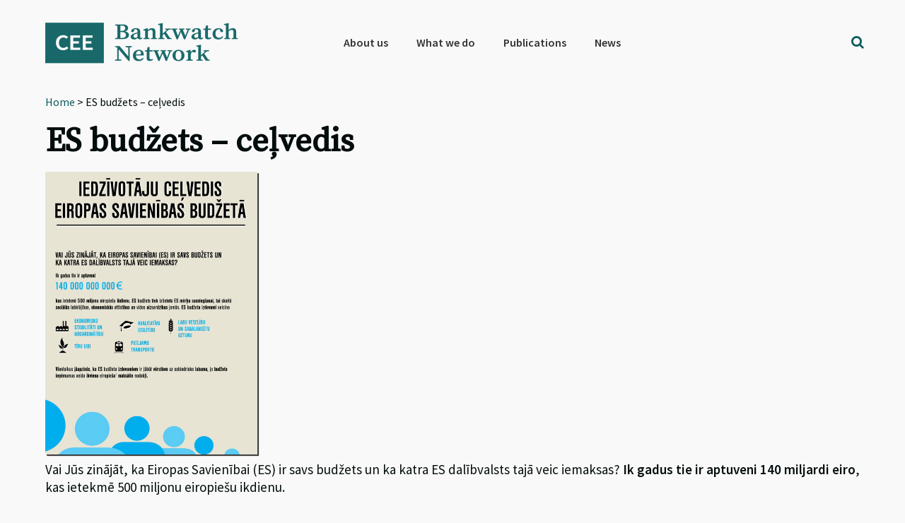

--- FILE ---
content_type: text/html; charset=utf-8
request_url: https://www.google.com/recaptcha/api2/anchor?ar=1&k=6Lfh3LQUAAAAALCJ-O4rkVrTbVFE7HtgCobhTW6N&co=aHR0cHM6Ly9iYW5rd2F0Y2gub3JnOjQ0Mw..&hl=en&v=PoyoqOPhxBO7pBk68S4YbpHZ&size=invisible&anchor-ms=20000&execute-ms=30000&cb=kehd6oyho51p
body_size: 48644
content:
<!DOCTYPE HTML><html dir="ltr" lang="en"><head><meta http-equiv="Content-Type" content="text/html; charset=UTF-8">
<meta http-equiv="X-UA-Compatible" content="IE=edge">
<title>reCAPTCHA</title>
<style type="text/css">
/* cyrillic-ext */
@font-face {
  font-family: 'Roboto';
  font-style: normal;
  font-weight: 400;
  font-stretch: 100%;
  src: url(//fonts.gstatic.com/s/roboto/v48/KFO7CnqEu92Fr1ME7kSn66aGLdTylUAMa3GUBHMdazTgWw.woff2) format('woff2');
  unicode-range: U+0460-052F, U+1C80-1C8A, U+20B4, U+2DE0-2DFF, U+A640-A69F, U+FE2E-FE2F;
}
/* cyrillic */
@font-face {
  font-family: 'Roboto';
  font-style: normal;
  font-weight: 400;
  font-stretch: 100%;
  src: url(//fonts.gstatic.com/s/roboto/v48/KFO7CnqEu92Fr1ME7kSn66aGLdTylUAMa3iUBHMdazTgWw.woff2) format('woff2');
  unicode-range: U+0301, U+0400-045F, U+0490-0491, U+04B0-04B1, U+2116;
}
/* greek-ext */
@font-face {
  font-family: 'Roboto';
  font-style: normal;
  font-weight: 400;
  font-stretch: 100%;
  src: url(//fonts.gstatic.com/s/roboto/v48/KFO7CnqEu92Fr1ME7kSn66aGLdTylUAMa3CUBHMdazTgWw.woff2) format('woff2');
  unicode-range: U+1F00-1FFF;
}
/* greek */
@font-face {
  font-family: 'Roboto';
  font-style: normal;
  font-weight: 400;
  font-stretch: 100%;
  src: url(//fonts.gstatic.com/s/roboto/v48/KFO7CnqEu92Fr1ME7kSn66aGLdTylUAMa3-UBHMdazTgWw.woff2) format('woff2');
  unicode-range: U+0370-0377, U+037A-037F, U+0384-038A, U+038C, U+038E-03A1, U+03A3-03FF;
}
/* math */
@font-face {
  font-family: 'Roboto';
  font-style: normal;
  font-weight: 400;
  font-stretch: 100%;
  src: url(//fonts.gstatic.com/s/roboto/v48/KFO7CnqEu92Fr1ME7kSn66aGLdTylUAMawCUBHMdazTgWw.woff2) format('woff2');
  unicode-range: U+0302-0303, U+0305, U+0307-0308, U+0310, U+0312, U+0315, U+031A, U+0326-0327, U+032C, U+032F-0330, U+0332-0333, U+0338, U+033A, U+0346, U+034D, U+0391-03A1, U+03A3-03A9, U+03B1-03C9, U+03D1, U+03D5-03D6, U+03F0-03F1, U+03F4-03F5, U+2016-2017, U+2034-2038, U+203C, U+2040, U+2043, U+2047, U+2050, U+2057, U+205F, U+2070-2071, U+2074-208E, U+2090-209C, U+20D0-20DC, U+20E1, U+20E5-20EF, U+2100-2112, U+2114-2115, U+2117-2121, U+2123-214F, U+2190, U+2192, U+2194-21AE, U+21B0-21E5, U+21F1-21F2, U+21F4-2211, U+2213-2214, U+2216-22FF, U+2308-230B, U+2310, U+2319, U+231C-2321, U+2336-237A, U+237C, U+2395, U+239B-23B7, U+23D0, U+23DC-23E1, U+2474-2475, U+25AF, U+25B3, U+25B7, U+25BD, U+25C1, U+25CA, U+25CC, U+25FB, U+266D-266F, U+27C0-27FF, U+2900-2AFF, U+2B0E-2B11, U+2B30-2B4C, U+2BFE, U+3030, U+FF5B, U+FF5D, U+1D400-1D7FF, U+1EE00-1EEFF;
}
/* symbols */
@font-face {
  font-family: 'Roboto';
  font-style: normal;
  font-weight: 400;
  font-stretch: 100%;
  src: url(//fonts.gstatic.com/s/roboto/v48/KFO7CnqEu92Fr1ME7kSn66aGLdTylUAMaxKUBHMdazTgWw.woff2) format('woff2');
  unicode-range: U+0001-000C, U+000E-001F, U+007F-009F, U+20DD-20E0, U+20E2-20E4, U+2150-218F, U+2190, U+2192, U+2194-2199, U+21AF, U+21E6-21F0, U+21F3, U+2218-2219, U+2299, U+22C4-22C6, U+2300-243F, U+2440-244A, U+2460-24FF, U+25A0-27BF, U+2800-28FF, U+2921-2922, U+2981, U+29BF, U+29EB, U+2B00-2BFF, U+4DC0-4DFF, U+FFF9-FFFB, U+10140-1018E, U+10190-1019C, U+101A0, U+101D0-101FD, U+102E0-102FB, U+10E60-10E7E, U+1D2C0-1D2D3, U+1D2E0-1D37F, U+1F000-1F0FF, U+1F100-1F1AD, U+1F1E6-1F1FF, U+1F30D-1F30F, U+1F315, U+1F31C, U+1F31E, U+1F320-1F32C, U+1F336, U+1F378, U+1F37D, U+1F382, U+1F393-1F39F, U+1F3A7-1F3A8, U+1F3AC-1F3AF, U+1F3C2, U+1F3C4-1F3C6, U+1F3CA-1F3CE, U+1F3D4-1F3E0, U+1F3ED, U+1F3F1-1F3F3, U+1F3F5-1F3F7, U+1F408, U+1F415, U+1F41F, U+1F426, U+1F43F, U+1F441-1F442, U+1F444, U+1F446-1F449, U+1F44C-1F44E, U+1F453, U+1F46A, U+1F47D, U+1F4A3, U+1F4B0, U+1F4B3, U+1F4B9, U+1F4BB, U+1F4BF, U+1F4C8-1F4CB, U+1F4D6, U+1F4DA, U+1F4DF, U+1F4E3-1F4E6, U+1F4EA-1F4ED, U+1F4F7, U+1F4F9-1F4FB, U+1F4FD-1F4FE, U+1F503, U+1F507-1F50B, U+1F50D, U+1F512-1F513, U+1F53E-1F54A, U+1F54F-1F5FA, U+1F610, U+1F650-1F67F, U+1F687, U+1F68D, U+1F691, U+1F694, U+1F698, U+1F6AD, U+1F6B2, U+1F6B9-1F6BA, U+1F6BC, U+1F6C6-1F6CF, U+1F6D3-1F6D7, U+1F6E0-1F6EA, U+1F6F0-1F6F3, U+1F6F7-1F6FC, U+1F700-1F7FF, U+1F800-1F80B, U+1F810-1F847, U+1F850-1F859, U+1F860-1F887, U+1F890-1F8AD, U+1F8B0-1F8BB, U+1F8C0-1F8C1, U+1F900-1F90B, U+1F93B, U+1F946, U+1F984, U+1F996, U+1F9E9, U+1FA00-1FA6F, U+1FA70-1FA7C, U+1FA80-1FA89, U+1FA8F-1FAC6, U+1FACE-1FADC, U+1FADF-1FAE9, U+1FAF0-1FAF8, U+1FB00-1FBFF;
}
/* vietnamese */
@font-face {
  font-family: 'Roboto';
  font-style: normal;
  font-weight: 400;
  font-stretch: 100%;
  src: url(//fonts.gstatic.com/s/roboto/v48/KFO7CnqEu92Fr1ME7kSn66aGLdTylUAMa3OUBHMdazTgWw.woff2) format('woff2');
  unicode-range: U+0102-0103, U+0110-0111, U+0128-0129, U+0168-0169, U+01A0-01A1, U+01AF-01B0, U+0300-0301, U+0303-0304, U+0308-0309, U+0323, U+0329, U+1EA0-1EF9, U+20AB;
}
/* latin-ext */
@font-face {
  font-family: 'Roboto';
  font-style: normal;
  font-weight: 400;
  font-stretch: 100%;
  src: url(//fonts.gstatic.com/s/roboto/v48/KFO7CnqEu92Fr1ME7kSn66aGLdTylUAMa3KUBHMdazTgWw.woff2) format('woff2');
  unicode-range: U+0100-02BA, U+02BD-02C5, U+02C7-02CC, U+02CE-02D7, U+02DD-02FF, U+0304, U+0308, U+0329, U+1D00-1DBF, U+1E00-1E9F, U+1EF2-1EFF, U+2020, U+20A0-20AB, U+20AD-20C0, U+2113, U+2C60-2C7F, U+A720-A7FF;
}
/* latin */
@font-face {
  font-family: 'Roboto';
  font-style: normal;
  font-weight: 400;
  font-stretch: 100%;
  src: url(//fonts.gstatic.com/s/roboto/v48/KFO7CnqEu92Fr1ME7kSn66aGLdTylUAMa3yUBHMdazQ.woff2) format('woff2');
  unicode-range: U+0000-00FF, U+0131, U+0152-0153, U+02BB-02BC, U+02C6, U+02DA, U+02DC, U+0304, U+0308, U+0329, U+2000-206F, U+20AC, U+2122, U+2191, U+2193, U+2212, U+2215, U+FEFF, U+FFFD;
}
/* cyrillic-ext */
@font-face {
  font-family: 'Roboto';
  font-style: normal;
  font-weight: 500;
  font-stretch: 100%;
  src: url(//fonts.gstatic.com/s/roboto/v48/KFO7CnqEu92Fr1ME7kSn66aGLdTylUAMa3GUBHMdazTgWw.woff2) format('woff2');
  unicode-range: U+0460-052F, U+1C80-1C8A, U+20B4, U+2DE0-2DFF, U+A640-A69F, U+FE2E-FE2F;
}
/* cyrillic */
@font-face {
  font-family: 'Roboto';
  font-style: normal;
  font-weight: 500;
  font-stretch: 100%;
  src: url(//fonts.gstatic.com/s/roboto/v48/KFO7CnqEu92Fr1ME7kSn66aGLdTylUAMa3iUBHMdazTgWw.woff2) format('woff2');
  unicode-range: U+0301, U+0400-045F, U+0490-0491, U+04B0-04B1, U+2116;
}
/* greek-ext */
@font-face {
  font-family: 'Roboto';
  font-style: normal;
  font-weight: 500;
  font-stretch: 100%;
  src: url(//fonts.gstatic.com/s/roboto/v48/KFO7CnqEu92Fr1ME7kSn66aGLdTylUAMa3CUBHMdazTgWw.woff2) format('woff2');
  unicode-range: U+1F00-1FFF;
}
/* greek */
@font-face {
  font-family: 'Roboto';
  font-style: normal;
  font-weight: 500;
  font-stretch: 100%;
  src: url(//fonts.gstatic.com/s/roboto/v48/KFO7CnqEu92Fr1ME7kSn66aGLdTylUAMa3-UBHMdazTgWw.woff2) format('woff2');
  unicode-range: U+0370-0377, U+037A-037F, U+0384-038A, U+038C, U+038E-03A1, U+03A3-03FF;
}
/* math */
@font-face {
  font-family: 'Roboto';
  font-style: normal;
  font-weight: 500;
  font-stretch: 100%;
  src: url(//fonts.gstatic.com/s/roboto/v48/KFO7CnqEu92Fr1ME7kSn66aGLdTylUAMawCUBHMdazTgWw.woff2) format('woff2');
  unicode-range: U+0302-0303, U+0305, U+0307-0308, U+0310, U+0312, U+0315, U+031A, U+0326-0327, U+032C, U+032F-0330, U+0332-0333, U+0338, U+033A, U+0346, U+034D, U+0391-03A1, U+03A3-03A9, U+03B1-03C9, U+03D1, U+03D5-03D6, U+03F0-03F1, U+03F4-03F5, U+2016-2017, U+2034-2038, U+203C, U+2040, U+2043, U+2047, U+2050, U+2057, U+205F, U+2070-2071, U+2074-208E, U+2090-209C, U+20D0-20DC, U+20E1, U+20E5-20EF, U+2100-2112, U+2114-2115, U+2117-2121, U+2123-214F, U+2190, U+2192, U+2194-21AE, U+21B0-21E5, U+21F1-21F2, U+21F4-2211, U+2213-2214, U+2216-22FF, U+2308-230B, U+2310, U+2319, U+231C-2321, U+2336-237A, U+237C, U+2395, U+239B-23B7, U+23D0, U+23DC-23E1, U+2474-2475, U+25AF, U+25B3, U+25B7, U+25BD, U+25C1, U+25CA, U+25CC, U+25FB, U+266D-266F, U+27C0-27FF, U+2900-2AFF, U+2B0E-2B11, U+2B30-2B4C, U+2BFE, U+3030, U+FF5B, U+FF5D, U+1D400-1D7FF, U+1EE00-1EEFF;
}
/* symbols */
@font-face {
  font-family: 'Roboto';
  font-style: normal;
  font-weight: 500;
  font-stretch: 100%;
  src: url(//fonts.gstatic.com/s/roboto/v48/KFO7CnqEu92Fr1ME7kSn66aGLdTylUAMaxKUBHMdazTgWw.woff2) format('woff2');
  unicode-range: U+0001-000C, U+000E-001F, U+007F-009F, U+20DD-20E0, U+20E2-20E4, U+2150-218F, U+2190, U+2192, U+2194-2199, U+21AF, U+21E6-21F0, U+21F3, U+2218-2219, U+2299, U+22C4-22C6, U+2300-243F, U+2440-244A, U+2460-24FF, U+25A0-27BF, U+2800-28FF, U+2921-2922, U+2981, U+29BF, U+29EB, U+2B00-2BFF, U+4DC0-4DFF, U+FFF9-FFFB, U+10140-1018E, U+10190-1019C, U+101A0, U+101D0-101FD, U+102E0-102FB, U+10E60-10E7E, U+1D2C0-1D2D3, U+1D2E0-1D37F, U+1F000-1F0FF, U+1F100-1F1AD, U+1F1E6-1F1FF, U+1F30D-1F30F, U+1F315, U+1F31C, U+1F31E, U+1F320-1F32C, U+1F336, U+1F378, U+1F37D, U+1F382, U+1F393-1F39F, U+1F3A7-1F3A8, U+1F3AC-1F3AF, U+1F3C2, U+1F3C4-1F3C6, U+1F3CA-1F3CE, U+1F3D4-1F3E0, U+1F3ED, U+1F3F1-1F3F3, U+1F3F5-1F3F7, U+1F408, U+1F415, U+1F41F, U+1F426, U+1F43F, U+1F441-1F442, U+1F444, U+1F446-1F449, U+1F44C-1F44E, U+1F453, U+1F46A, U+1F47D, U+1F4A3, U+1F4B0, U+1F4B3, U+1F4B9, U+1F4BB, U+1F4BF, U+1F4C8-1F4CB, U+1F4D6, U+1F4DA, U+1F4DF, U+1F4E3-1F4E6, U+1F4EA-1F4ED, U+1F4F7, U+1F4F9-1F4FB, U+1F4FD-1F4FE, U+1F503, U+1F507-1F50B, U+1F50D, U+1F512-1F513, U+1F53E-1F54A, U+1F54F-1F5FA, U+1F610, U+1F650-1F67F, U+1F687, U+1F68D, U+1F691, U+1F694, U+1F698, U+1F6AD, U+1F6B2, U+1F6B9-1F6BA, U+1F6BC, U+1F6C6-1F6CF, U+1F6D3-1F6D7, U+1F6E0-1F6EA, U+1F6F0-1F6F3, U+1F6F7-1F6FC, U+1F700-1F7FF, U+1F800-1F80B, U+1F810-1F847, U+1F850-1F859, U+1F860-1F887, U+1F890-1F8AD, U+1F8B0-1F8BB, U+1F8C0-1F8C1, U+1F900-1F90B, U+1F93B, U+1F946, U+1F984, U+1F996, U+1F9E9, U+1FA00-1FA6F, U+1FA70-1FA7C, U+1FA80-1FA89, U+1FA8F-1FAC6, U+1FACE-1FADC, U+1FADF-1FAE9, U+1FAF0-1FAF8, U+1FB00-1FBFF;
}
/* vietnamese */
@font-face {
  font-family: 'Roboto';
  font-style: normal;
  font-weight: 500;
  font-stretch: 100%;
  src: url(//fonts.gstatic.com/s/roboto/v48/KFO7CnqEu92Fr1ME7kSn66aGLdTylUAMa3OUBHMdazTgWw.woff2) format('woff2');
  unicode-range: U+0102-0103, U+0110-0111, U+0128-0129, U+0168-0169, U+01A0-01A1, U+01AF-01B0, U+0300-0301, U+0303-0304, U+0308-0309, U+0323, U+0329, U+1EA0-1EF9, U+20AB;
}
/* latin-ext */
@font-face {
  font-family: 'Roboto';
  font-style: normal;
  font-weight: 500;
  font-stretch: 100%;
  src: url(//fonts.gstatic.com/s/roboto/v48/KFO7CnqEu92Fr1ME7kSn66aGLdTylUAMa3KUBHMdazTgWw.woff2) format('woff2');
  unicode-range: U+0100-02BA, U+02BD-02C5, U+02C7-02CC, U+02CE-02D7, U+02DD-02FF, U+0304, U+0308, U+0329, U+1D00-1DBF, U+1E00-1E9F, U+1EF2-1EFF, U+2020, U+20A0-20AB, U+20AD-20C0, U+2113, U+2C60-2C7F, U+A720-A7FF;
}
/* latin */
@font-face {
  font-family: 'Roboto';
  font-style: normal;
  font-weight: 500;
  font-stretch: 100%;
  src: url(//fonts.gstatic.com/s/roboto/v48/KFO7CnqEu92Fr1ME7kSn66aGLdTylUAMa3yUBHMdazQ.woff2) format('woff2');
  unicode-range: U+0000-00FF, U+0131, U+0152-0153, U+02BB-02BC, U+02C6, U+02DA, U+02DC, U+0304, U+0308, U+0329, U+2000-206F, U+20AC, U+2122, U+2191, U+2193, U+2212, U+2215, U+FEFF, U+FFFD;
}
/* cyrillic-ext */
@font-face {
  font-family: 'Roboto';
  font-style: normal;
  font-weight: 900;
  font-stretch: 100%;
  src: url(//fonts.gstatic.com/s/roboto/v48/KFO7CnqEu92Fr1ME7kSn66aGLdTylUAMa3GUBHMdazTgWw.woff2) format('woff2');
  unicode-range: U+0460-052F, U+1C80-1C8A, U+20B4, U+2DE0-2DFF, U+A640-A69F, U+FE2E-FE2F;
}
/* cyrillic */
@font-face {
  font-family: 'Roboto';
  font-style: normal;
  font-weight: 900;
  font-stretch: 100%;
  src: url(//fonts.gstatic.com/s/roboto/v48/KFO7CnqEu92Fr1ME7kSn66aGLdTylUAMa3iUBHMdazTgWw.woff2) format('woff2');
  unicode-range: U+0301, U+0400-045F, U+0490-0491, U+04B0-04B1, U+2116;
}
/* greek-ext */
@font-face {
  font-family: 'Roboto';
  font-style: normal;
  font-weight: 900;
  font-stretch: 100%;
  src: url(//fonts.gstatic.com/s/roboto/v48/KFO7CnqEu92Fr1ME7kSn66aGLdTylUAMa3CUBHMdazTgWw.woff2) format('woff2');
  unicode-range: U+1F00-1FFF;
}
/* greek */
@font-face {
  font-family: 'Roboto';
  font-style: normal;
  font-weight: 900;
  font-stretch: 100%;
  src: url(//fonts.gstatic.com/s/roboto/v48/KFO7CnqEu92Fr1ME7kSn66aGLdTylUAMa3-UBHMdazTgWw.woff2) format('woff2');
  unicode-range: U+0370-0377, U+037A-037F, U+0384-038A, U+038C, U+038E-03A1, U+03A3-03FF;
}
/* math */
@font-face {
  font-family: 'Roboto';
  font-style: normal;
  font-weight: 900;
  font-stretch: 100%;
  src: url(//fonts.gstatic.com/s/roboto/v48/KFO7CnqEu92Fr1ME7kSn66aGLdTylUAMawCUBHMdazTgWw.woff2) format('woff2');
  unicode-range: U+0302-0303, U+0305, U+0307-0308, U+0310, U+0312, U+0315, U+031A, U+0326-0327, U+032C, U+032F-0330, U+0332-0333, U+0338, U+033A, U+0346, U+034D, U+0391-03A1, U+03A3-03A9, U+03B1-03C9, U+03D1, U+03D5-03D6, U+03F0-03F1, U+03F4-03F5, U+2016-2017, U+2034-2038, U+203C, U+2040, U+2043, U+2047, U+2050, U+2057, U+205F, U+2070-2071, U+2074-208E, U+2090-209C, U+20D0-20DC, U+20E1, U+20E5-20EF, U+2100-2112, U+2114-2115, U+2117-2121, U+2123-214F, U+2190, U+2192, U+2194-21AE, U+21B0-21E5, U+21F1-21F2, U+21F4-2211, U+2213-2214, U+2216-22FF, U+2308-230B, U+2310, U+2319, U+231C-2321, U+2336-237A, U+237C, U+2395, U+239B-23B7, U+23D0, U+23DC-23E1, U+2474-2475, U+25AF, U+25B3, U+25B7, U+25BD, U+25C1, U+25CA, U+25CC, U+25FB, U+266D-266F, U+27C0-27FF, U+2900-2AFF, U+2B0E-2B11, U+2B30-2B4C, U+2BFE, U+3030, U+FF5B, U+FF5D, U+1D400-1D7FF, U+1EE00-1EEFF;
}
/* symbols */
@font-face {
  font-family: 'Roboto';
  font-style: normal;
  font-weight: 900;
  font-stretch: 100%;
  src: url(//fonts.gstatic.com/s/roboto/v48/KFO7CnqEu92Fr1ME7kSn66aGLdTylUAMaxKUBHMdazTgWw.woff2) format('woff2');
  unicode-range: U+0001-000C, U+000E-001F, U+007F-009F, U+20DD-20E0, U+20E2-20E4, U+2150-218F, U+2190, U+2192, U+2194-2199, U+21AF, U+21E6-21F0, U+21F3, U+2218-2219, U+2299, U+22C4-22C6, U+2300-243F, U+2440-244A, U+2460-24FF, U+25A0-27BF, U+2800-28FF, U+2921-2922, U+2981, U+29BF, U+29EB, U+2B00-2BFF, U+4DC0-4DFF, U+FFF9-FFFB, U+10140-1018E, U+10190-1019C, U+101A0, U+101D0-101FD, U+102E0-102FB, U+10E60-10E7E, U+1D2C0-1D2D3, U+1D2E0-1D37F, U+1F000-1F0FF, U+1F100-1F1AD, U+1F1E6-1F1FF, U+1F30D-1F30F, U+1F315, U+1F31C, U+1F31E, U+1F320-1F32C, U+1F336, U+1F378, U+1F37D, U+1F382, U+1F393-1F39F, U+1F3A7-1F3A8, U+1F3AC-1F3AF, U+1F3C2, U+1F3C4-1F3C6, U+1F3CA-1F3CE, U+1F3D4-1F3E0, U+1F3ED, U+1F3F1-1F3F3, U+1F3F5-1F3F7, U+1F408, U+1F415, U+1F41F, U+1F426, U+1F43F, U+1F441-1F442, U+1F444, U+1F446-1F449, U+1F44C-1F44E, U+1F453, U+1F46A, U+1F47D, U+1F4A3, U+1F4B0, U+1F4B3, U+1F4B9, U+1F4BB, U+1F4BF, U+1F4C8-1F4CB, U+1F4D6, U+1F4DA, U+1F4DF, U+1F4E3-1F4E6, U+1F4EA-1F4ED, U+1F4F7, U+1F4F9-1F4FB, U+1F4FD-1F4FE, U+1F503, U+1F507-1F50B, U+1F50D, U+1F512-1F513, U+1F53E-1F54A, U+1F54F-1F5FA, U+1F610, U+1F650-1F67F, U+1F687, U+1F68D, U+1F691, U+1F694, U+1F698, U+1F6AD, U+1F6B2, U+1F6B9-1F6BA, U+1F6BC, U+1F6C6-1F6CF, U+1F6D3-1F6D7, U+1F6E0-1F6EA, U+1F6F0-1F6F3, U+1F6F7-1F6FC, U+1F700-1F7FF, U+1F800-1F80B, U+1F810-1F847, U+1F850-1F859, U+1F860-1F887, U+1F890-1F8AD, U+1F8B0-1F8BB, U+1F8C0-1F8C1, U+1F900-1F90B, U+1F93B, U+1F946, U+1F984, U+1F996, U+1F9E9, U+1FA00-1FA6F, U+1FA70-1FA7C, U+1FA80-1FA89, U+1FA8F-1FAC6, U+1FACE-1FADC, U+1FADF-1FAE9, U+1FAF0-1FAF8, U+1FB00-1FBFF;
}
/* vietnamese */
@font-face {
  font-family: 'Roboto';
  font-style: normal;
  font-weight: 900;
  font-stretch: 100%;
  src: url(//fonts.gstatic.com/s/roboto/v48/KFO7CnqEu92Fr1ME7kSn66aGLdTylUAMa3OUBHMdazTgWw.woff2) format('woff2');
  unicode-range: U+0102-0103, U+0110-0111, U+0128-0129, U+0168-0169, U+01A0-01A1, U+01AF-01B0, U+0300-0301, U+0303-0304, U+0308-0309, U+0323, U+0329, U+1EA0-1EF9, U+20AB;
}
/* latin-ext */
@font-face {
  font-family: 'Roboto';
  font-style: normal;
  font-weight: 900;
  font-stretch: 100%;
  src: url(//fonts.gstatic.com/s/roboto/v48/KFO7CnqEu92Fr1ME7kSn66aGLdTylUAMa3KUBHMdazTgWw.woff2) format('woff2');
  unicode-range: U+0100-02BA, U+02BD-02C5, U+02C7-02CC, U+02CE-02D7, U+02DD-02FF, U+0304, U+0308, U+0329, U+1D00-1DBF, U+1E00-1E9F, U+1EF2-1EFF, U+2020, U+20A0-20AB, U+20AD-20C0, U+2113, U+2C60-2C7F, U+A720-A7FF;
}
/* latin */
@font-face {
  font-family: 'Roboto';
  font-style: normal;
  font-weight: 900;
  font-stretch: 100%;
  src: url(//fonts.gstatic.com/s/roboto/v48/KFO7CnqEu92Fr1ME7kSn66aGLdTylUAMa3yUBHMdazQ.woff2) format('woff2');
  unicode-range: U+0000-00FF, U+0131, U+0152-0153, U+02BB-02BC, U+02C6, U+02DA, U+02DC, U+0304, U+0308, U+0329, U+2000-206F, U+20AC, U+2122, U+2191, U+2193, U+2212, U+2215, U+FEFF, U+FFFD;
}

</style>
<link rel="stylesheet" type="text/css" href="https://www.gstatic.com/recaptcha/releases/PoyoqOPhxBO7pBk68S4YbpHZ/styles__ltr.css">
<script nonce="rWkiiiUtwgSEoveMZi19-A" type="text/javascript">window['__recaptcha_api'] = 'https://www.google.com/recaptcha/api2/';</script>
<script type="text/javascript" src="https://www.gstatic.com/recaptcha/releases/PoyoqOPhxBO7pBk68S4YbpHZ/recaptcha__en.js" nonce="rWkiiiUtwgSEoveMZi19-A">
      
    </script></head>
<body><div id="rc-anchor-alert" class="rc-anchor-alert"></div>
<input type="hidden" id="recaptcha-token" value="[base64]">
<script type="text/javascript" nonce="rWkiiiUtwgSEoveMZi19-A">
      recaptcha.anchor.Main.init("[\x22ainput\x22,[\x22bgdata\x22,\x22\x22,\[base64]/[base64]/[base64]/[base64]/[base64]/UltsKytdPUU6KEU8MjA0OD9SW2wrK109RT4+NnwxOTI6KChFJjY0NTEyKT09NTUyOTYmJk0rMTxjLmxlbmd0aCYmKGMuY2hhckNvZGVBdChNKzEpJjY0NTEyKT09NTYzMjA/[base64]/[base64]/[base64]/[base64]/[base64]/[base64]/[base64]\x22,\[base64]\\u003d\\u003d\x22,\x22w57Du8K2I8KFw5xcw4U+DcKtwqQ9woXDtxRnJgZlwrkDw4fDtsKIwofCrWNNwrtpw4rDnXHDvsOJwro0UsOBKTjClmEDSG/DrsOlCsKxw4FGZnbChQ8USMOLw7/CiMKbw7vClcKJwr3CoMOAKAzCssKuc8KiwqbCrxhfAcOnw4TCg8KrwpTCvFvCh8OgODZeX8OWC8KqajBycMOqNB/Cg8KvNhQTw50BYkVwwqvCmcOGw4vDrMOcTzlrwqIFwr49w4TDkxMFwoAOwpzCtMOLSsKNw5LClFbCksKBIRMqUMKXw5/[base64]/worDmwQVYhPCo8KHw6oIXm4ywprDmynDtlx/Klt2w4HCjRcjTlp5LwTChF5Dw4zDhHjCgTzDpcK+wpjDjlA8wrJAT8Ohw5DDs8KOwp3DhEsHw7dAw5/[base64]/KcKrdyLCpMO9wpvCmzYbFsOCwqY2wpATdsKRP8OSwop2Dm45DMKiwpDCjgDCnAIzwp1Kw57ChsKMw6hufHbDp0Baw7cpwojDm8KnZmwfwp3CvUYyPStRw7HDkcKERMOiw63DqcOGwpvDi8Ktwpw9wpV/OytoS8OKw6HDnQNjw7fDnMK9VcKvw7LClMKlwqTDlMOawoXDssKlwr/Chz3DqW7DscKBwplRZ8OYwqAHCGXDnVULEyjDusO8TMKPUMOnw5TDsR98Z8KJLmDDv8KjX8OnwpxRwq9XwodaBsKgwqhfS8O3QAV3wpl4w6XDkRTDqWQYDlfCn1XDgSMcwrIxwrrCh1g/w5vDvsKLwqAOIljDjkXDiMOiNnjDi8OVwos7CcOswqDCkSA3w7s5wrjCjcOIwpQLw5gaCW/CuB0Mw6h4wpLDusOVNFPCn10AIBnCq8OJwrIEw4LCtxvDtMOnw6nCscOBO30yw79dw6wWKcOWbcKGw6bCmMOPwpDCnMOyw4IlXkzChElbGVRPw7pkAsKww5NuwoRUwq3DhcKsScOpIHbCsybDm2PDpsOBUXQmw6bCtMOnfm7DhXQtwp7CncKiw5DDhm4fwr1hXj/Ci8OPwqFxwpkjwqwLwqTCnyvDjMOVZA7Dv3YTKT/Dh8OuwqvCncKba3Zkw5rDs8O4woBuw5NBw7haPxvDsUjDmMKrwonDi8Kew5MAw7fChEPCqw1Fw7DClcKLUllxw54Cw4rCsmAFRcOfU8O8CMOwQMOxwojCqn3DqMOmw7fDs1EJMMKiJMOaIm7DkQFHa8KNT8KEwrrDjSNcWCzCksKowpLDh8KiwqYgIgrDrhjCgUI/NAtAw4JGRcO4w4nCrMOkwqDChMKSwobCssK/O8ONw6dPD8O+OzUfFBrCh8OGwocSwqgOw7IfX8O1w5HDtDV9w708bS8KwoULwp8TBsKbcsKdw5rCpcKbwq5bw7DCv8KvwpbDqMOIEQfDhj/CpRhmRmt0OmvDpsODYsK4IcKhEMKybMONOMO0dsKuw6rDgVwpDMKHMWsOw4fDhAHCtsOGwqLDoSTDpRIvw6c+woLCsUwHwpDCscKPwp3Dt0rDqXrDrA/Cm04Hwq/DhksLBcOzWDTDqcOvEcOZw7nChxQ+Y8KOAB3CjUTCtTkow69Fw4bClwnDs3zDk3jCrWJxaMOqAMK4DcOJc0fDpcO2wpxow57DvsO9wp/[base64]/Cp8O7w5fCoCTDrMK6NAnDkMKQw7DChsOtw5zClsKkwoIUwqovwpt4SgVUw7IVwpQiwrPDkxfCgkUIPyF5wrLDhhNYw4zDmMOTw7nDlyBhF8KXw4Uqw63CisONS8OxHDPCuwzCkX/CshIJw5Jvwq3DnAJsWcOfacKVfMKzw7R1EkRxHTbDmcOPb0gBwoLCgFrClgXCv8OQQsOhw5wGwptKwrUjwoPCkCPCv1pvWwFvZkHCjkvDmznDmWRsJcOlw7V3w7vCjnTCs8K7woPDrMKMWkLCgsKTwp0nw7fDk8KBwp1WRcK/fMOlwqvCrMORwosnw7c+O8KTwoHCusOSDsK1w7E3HMKYwrVoYwLCq2/DosOnMMKqY8OUwojCiTw5ecOaacOfwptjw6Ztw6Nkw6dCA8KaIDfCg3dZw64iH3ViAmfCisK8wpZNYMOdw57CuMOJw4piBGcAOsK/w4lKwocGJxhcHB3CncK/R23CrsOdwodYUy/Ck8KQwrHCn33DiAzDicKaXHfDhystHHXDgsO7wq/[base64]/wrXCo1QuGSTCscO+dSMRw7TCjMO4wpjCmFvDqsKDEGwjLUY/wqg9wq/DhDrCuUpKwoxCViPCh8KzZcOKQsK5wqLDh8KwwoDCkCHCnm5Tw5vDmMKXwql/[base64]/d8K8wrBzwovCvsOVwpzDjTvDt8KFQQIZVsKawrDDgcOnG8O5wp7CukYiw4AOw41Gw5vDnmXDj8KQS8OpWsK6aMOMC8OcNsOVw7jCr2rDjMKTw5rCmWTCulPDujrCmBLDmcORwolvSMK6McKdKMKOw41/w4MSwrAiw71Dw5Qqwq8tKF1AMsKbwqUyw6/[base64]/w6ojBkjDkzDCjXTDqcOHw6bDliIgwq3Dt3vCnDLCt8O7P8K7fcO2wpTDhcOuXcKiwpjCkcKBF8KjwrAUwrgfXcK5GsKOBMK3w7ZuB03Ct8KowqnDo05uUGXCp8OIUcOmwqtDPMK0w6DDpsKZwqDClcKLw7jCrBrDtMO/Q8KcCcO+VsOzwotrJMKXw7NZw4BGw5pIUVHDocOOYcOwVFLDicKiw7LDhg0JwqIJFl06wqvDswjCscK4w708woUiH1HCrMOKRcOeTipuG8OKw4HCjEvDn0/ClsKaRsOqw4Jfw7TDvXsIwqdfw7fDnMOlMjscwo0QSsO/NcODCRh6w4/[base64]/wrvCvsKzw5TCpsK5w6w5wqfCrl9Sw4XCm8O6w6/[base64]/bQnDl8KtK8OUw7htwrRSP8K6wq3DocOQwpHCisOFSShOeEEewrcXU1/CqG1nw5/Cnm8vbm7DhcKgLCoXIjPDkMO5w7A+w57CsU/DkVzDhjvCoMO6X2IfGH4IGH4IR8Knw411PTwwUsO7XcOVG8Odw5M2cFEmbHNlwoTDhcO+BWN8AG/Dh8K+wrthw7zDkDdEw50RYA4nacKqwo8wFsK2ZFRNw7bCpMK/wqgYw50fw4UiE8O3w5fCl8OcYcOzQnwOwoXChcOuw6nDkmzDqi3DmcKIYMOGFkxZw5fCi8Kew5U2FFUrwoDCvQjDt8OKe8Oxw7prXw/CiTTCv3gQwplAUzpZw4hrw5jDrMKdHkrCs3vCosOPRALCpzjDr8ODwrB3woPDkcOlKDPCtH1qbTjCsMK6wqHDrcOMw4BEaMK/dMKYwqBnHGsDfsOOw4Abw5ZINnARLA86V8OTw7geWy8CR3bCpMO+JcOiwpfDpH7DrsKiGAvCshTCvWxyWMOUw4wsw5/CisKewqdXw65Ww6s2SWUxMFYjM0/CuMKUQ8K5YwYbIcO6wp8/YcK3wqV7csKSL3NQwq1qN8Ofwq/CisOwWFVbwrZnw4vCqRXCrMKyw6xHPzPCmsKiwrHCrQtveMKgwqLDnRDDqcKqw5d5w6x1GX7CnsKXw6rDlX/[base64]/Djx/CqsOUMcKdPsOMH3vCpwfCrsO6w6/[base64]/Dkg8hT8O/woXChsOkwr06wqkjwr54wq5ZwroDd0LDiAEHUybChcKFw5wjIMOrwp0Lw67CgSvCtTRCw4jCt8O7wpkUw4EeLMOwwokeE2cQVcKHfEnDsATCl8KxwoMkwq1gwq/[base64]/woDChVsBMMOJVcO1d8OowrTCq8K3wq/DmlNpa8KyHMO4clk1wo/CmcOEE8O+eMK/a0Qcw47CiHMMNgBswpTDhiLCu8KeworDly3DpMOmfmHDvcKpEsK7wpzCgFZnWsKDBsO3Q8KUHMOLw6fCpnrCmMKRUFBTwphxCcKTDU0NWcKRNcORw7vCucKOw47Cm8OBEsKfXglAw4jCl8Kvw5Q9wp3Dm0bCusO9w5/Cg0jCkwjDiEwpw7PCk29xw7/CgRXDgSxPw7LDo2XDpMOqU0PCrcOFwqtVX8K2PG0pJcODwrNZw77CmsOuw6TCuUxdKsOiw4XCm8KywqF/wrEWVMKvUFDDoHTDi8KowpDCgcKfwoNVwqbCvGrCviHCg8K/w51nXV5Hb0DCqX7CnV/CtMKnwoTDm8O2AMOnMcOywqgURcK7wr1aw4dZw4JBwp5KCcO+w4zCombCg8KhRWoAKcK1wo3DvAt9wq12D8KjAsOsYxzDhnhQDGHCrxJDw4MbXcKaUcKWw6rDlW/CnXzDlMO5d8KxwozDoHvDrHzCsk/CuxpLIMKAwoPCjioZwpEdw6PCm3tyH1AaPgYdwqzDoDzDicO7VR7Co8O6AkR6wqQ8w7Brwp1nw6vDtE02w7jDiDnCocOkAmfCoyYPwpTClTItF3XCuycMcMOPLHrChH0nw7rDjcK2woQ/UUDCnXMMIMKGM8OLwpDDlCTCqV7DmcOAZsKUw5PCm8O/wqYjNSDCq8O4fsKmwrdUNsOYwogPworCrsOdMsKNw4QYw6kWYcOFVnjCrcOpw5New6vCvsK6w5vDssOZNA3DpMKnPjHCu3zCo2rClsO+w7M8XsKyXSJvdjlIKBIowpnCgnIfw4bCr0zDkcOQwrktw6/[base64]/DcO7BcKCw4MMV1wJwopGKULDjkTCm8KPwr0lwp0Mw7g/[base64]/DpcOcw5U3GDDDhcK7wr9kRSvDp8KUKMOVQMODw7Ymw48/BT3DnMONIMOLJMOOCGHDi3EIw57DscOwEUXCt0LCgShjw5vCnDITBsO/PcOJwp7Cv0EgwrHDhFrCr0jCp2bCs37CvDDChcK1wp0Wf8K7c3/[base64]/CpjIDAVsNw7ERwrfDgMKKwqLDqcK2EiZ1TMKXw40mwo/ClF9IfMKAwoLDrcO+Qjp4B8K/wptYwonDjcKgcGjDqEnCosKwwrJWw6rDicOabsKPDFzDgMKdGBDDi8OlwrTDpsKFwrhkwobChcOfbcOwb8KrTifCnsOyRcKbwqwwQEZ4w4bDlsO+CENgQsO5w4oLw4fCkcOdG8Kjw60pwoJcUVtSwoRRw7ZedAFAw6lxw43Cn8KmwpLCkMOsC0HCu2/Dr8OTw6ApwpBKwqdJw44CwrhAwrTDqsKhZMKMaMOPTWE+wofDo8Kcw7vDucK/wp9kw4/Cv8O0USY0cMKwH8OpJUUCworDlcOXK8O2eSoQw5LCpXjCpmdcJMKddDdDw4HCssKFw6XDik90wphbwrXDvHzCjwDCrsOLw5/[base64]/Ch11Fc8K7w4rDnsKPw61rXFdQwr0kVRzCgkBVwpl2w5lewpzDr3DDvMOIw57DnlnDkih3w4zDtcOnfcOmRzvDmcK/wrhmwpXCv0Qna8KiJ8K2wqkww7gpwoMSX8OgTCVJw77Dk8OlwrTDjWrDmMKFw6Uiw44tLmg6wqFIMUFjI8KUwpvDv3fCscOYJMKqwps9wqzCgixMw6nClcK+wqZtN8KLcsKuwrJrw6/Dj8KxAcK9ChIkw4Ilw4jCn8OrB8KHwrvCm8O4w5bCgyouZcOEw5odMnlPwprDrk/DggDDssK/[base64]/w6HDkWZLNUvDrsKPF8ONwr9GaSRkw7JWOk3Do8OGwqjDk8OTMQTCkTjDhU7CucOnwrw2US/DhcOow5d1w4DDq2JiIMOnw41JKRHDjmZCwrvDosObE8K0Z8Kjw4IRYcOmw5LDqcOaw5g1asKNw7LCgh9EGsOawrjDjwrDh8KVcSNmQcOzFMK6w4tZDMKnwoQNbycew49zw5o+w6vCjFvDkMKdPiotwqVDwq8Yw50lwroGfMKUFsK5acODw5Mmw5gHwp/Dgk1MwotNw5vCvgrCkhgqCTdGw7gsEMKJwpXCksOfwrrDocKSw5A/wrJMw417w444w5fCq1nCnsK0BcKDYGtDesKowoRDecO6aCp/YsOGTRnDlgkgwo94dsKPEn3Ch3DCpMKVH8OBw53CqyXDkhTCg151H8KswpTCoXgGTn/DgcK+FcKEw6Euw61ww7/Cg8OTElExNk1yGsKzQ8OkDsOobMObei9DHTx2wq0EO8KIQcKEccOiwrfDhcOuw6MIwr/CvBoewp01wp/CvcKZYsKFMHk+w4LCmR8GXWVDZgAUw4RYTMODw5XDhh/DtGzCtF0EHsOaA8Klw7bDiMKTQFTCksKNfkjCnsO0QcOnHX4+OMOPwq3Dt8KywqHCg0jDjMOQD8Krwr7Dt8K7R8KkB8KywrRjADM9w4/[base64]/wq/CpcO6bRdwPXjDoWlcwqvDksK6w7pnR2jCk2s9w513YMK/[base64]/[base64]/w65fJcKfJ0zCgntofsKhAMKmB8K0w7gIwoUMLcOUw6LCtcOyV1nDmcKgw4PCmcKnw5lgwq0lCWs+wo3DnUwWHcKAXcKRfMOzw4oJWBjCpkZiGUJkwqLCrcKew5JsCsKzfTcCCEQhfcO5VhUUEsOqS8OQOmEeTcKbw6XCuMOSwqTCgMKIUzrDhcKJwr/CuR8zw7VxwobDpwfDoCPDicOkw6XCrUFFczBTwol+fhDCsW/[base64]/wpjDtQnDvQ7DuzzCmsOXwpXCssObeikbWsOhw4vDrMOGw7/CpMOSLk7CjH3DmcO0ZMKtwo5xw7vCs8OGwoRSw4h0ej8rw5HCkcKUI8KWw4F+wqDDvFXCrEzCn8OIw67CssOeWsKQwpY6wqzDscOcwqRqw5vDiC7DvxrDgjENwozCom3CtB5KdsK3ZsOVw4JRw4/DusOEUcKgJkN3fsO9w6rDnsOZw7zDj8KAw47CqcOkFsKGaxvDk1XCj8OOw6/CscOVw6LDl8KPJ8Kvwp4ZVGVHE3LDkMOnH8OMwrpcw5Ikw5vDjcKWw64UwrjDosK+VcOGw75Cw6ohNsO9UgbDukfCmnpswrDCn8KhNA/[base64]/DlFEmwrB9w63DksOEYQXCrR3ChSfCpF4cw6DDmBTDphbCsm/CgcKfw7PDu0Y5ecOlwpHDpAcRwojDtxXCvnzDvsK2ZsKdP3LCjMOuw6zDr2fDrjgswoVewp3DrcKoDsKeXMOVfcKfwrVcw7dswoA8wq4Gw4PDlwrDncKMwoLDk8KOw5LDt8OLw5VqBCXDtXpww7gxNsODwpd8VsOiZABWwqFLwrxfwo/DuFbDjyDDv1jDoksaXgByLsKCcwvDgsO2wqRhNcOkAcOIwoXDiGfCmcO6DcOww5pNwoc8AhADw45Nw7U8McOuOcORZld5wq7Du8OTwqjCtsOYF8ORwr/[base64]/DrF/[base64]/CmcK7fHfCvMOSwqVAP8O1wprCicKDL8O/wotgdxDDiV4ow7vCpBbDrMOmH8OqMjZ5w4zCmQ0Xw7B4WMKtbX3DucOjwqAGwpXCgsOHccODwqoyDMKzH8OHw5FIw4hxw53Cj8OEwrZ8w6nCp8KBwo3DpsKBHMO2wrAOSw58Y8KPc1TDsE/CgivDp8KeeW0uwqRNw4Qzw73Djwh7w7DCpsKIwqsiFMONwprDpAQJwqN/DG3Dk2FFw75mCxF+Ry/DvQNBIQBlw6ZWw7drw7HCicObw5XDgn3DnBVSw6HDvF52CyzDgsO1ZygIw7ZnHiHCnsOkw4zDjGrDlsKMwo4gw7/DpsOME8KPw6sEwpHDtcOWYMKaFsKpw6nCmDHCt8KXUsKHw5NKw64yasOow58NwrYPw6rDginCsFDCrjZgP8O8VcKYBMOJw5c1QDYtO8KaMizCsCNuH8KJwpBIOTFzwp/DlWvDicK1QMOTwofDqCvDgsOAw7XCpHkBw4bDkH/Dq8Oiw6lXQsKOLMOhw6/Cq0Z4IsKtw5gWOMOzw7xIwoJCJn52wr/CrsONwrAxWMOvw6jCi25pYcOxwq8GMMKrwpl3KsOlwpXCoEfCgsOGasO4L3nDlzkTw67CgB/DtmkKw71VcCNUQSRsw5BwWj9AwrPDsAEIYsKEa8KRViR7D0HDs8KKwpgQwqzCuztDwpLCoHcoJsKvaMKvSmHClHDCu8KdAcKHw7PDgcOSB8KAYMOoOz0Mw4VzwrTCrwxTUcOUwrAww4bCs8KuHzLDrcOrwq5jDVfCmC19wqnDn0/DvsOGOcOlVcKad8OnABvDt3kNL8KoQsOFwrzDrkpXFsKewqZGHV/DosO1worCgMOSBnUwwpzCqk7DkCURw7Arw5t3wr/CsxMUw7xdwrVnwqTDncKRwrdgBlIqP2tzM3vCpVXDrsOZwqlAw6dKBcOdw45KbgVyw7Euw5PDmcKnwrppRFHDu8KsLcOiasKuw4rDnsOrX2/DqjsNGMODeMOLwqLCoX9qAgo7WcOjcsKjQcKkwpZ1wrHCvsKAKQrCssKiwqlvwpw/w5rCi1oWw5sTSx0uw5DCtlAqZUUdw7jDgHAwOBXDrcKhFAPDgMOLw5MPw6tTJMKkIjxFQMOGNnFGw4VbwpItw6bDu8OKwp0mPCRUwoV/KMKMwrnCoGYkfkZMw6Y3IWvCkMK6wqJDw64rw5fDv8KXw71uwrx7wrbDkMKAw4fChEPDnsKPVi82M1llw5VHwqpmAMOLwr/DtwYbGiPChcKTwqBPw68dKMOswrh2OU3DgBsTwoE8w4/[base64]/ZzDDkMOHw75vw6cKw4LCkcO9CcKVcC9daMO7w7HCpsObwpscMMOxw4bCiMKPalhAd8Kew6ICwqIBa8Orw5gswp46G8OkwpsDwpdpN8KYwpIbw6zCrzbCqHvDpcKxw7QHw6fDinnDqglDV8KrwqxLwqHDtsOpw5PCg3nCkMKXw59LGR/[base64]/[base64]/[base64]/wrd/[base64]/CnMOAbsONw6nCuhfDi8KLwoJAM8KDwrHDocOHbwooS8KzwrzCnnEBPkpAw5fCl8KJw6gqYjnCk8K2wrrDoMKqw7PCrAkqw419w5jDmxrDkcOMQnEWBkUCwrhmVcKxwohvclDCsMKJw5zCig0VRMO3e8Kywr8qwrtyKcONSkvDqHBJIsOrw5tfwo8/R3lAwr8QdU3CgBnDtcK5w7NvPMKmWEfDiMKow6PCpwLDs8OSw4vCp8O9a8OuPw3CiMK5w7/Cnj87Z3vDk0XDqhjDncKSWFUuX8K9eMO1OWo6KCIsw7lvSFLCjXI1L0VvGcOKQwXCn8Ovwp/DoBZEBcO9GXnCqALDnsOsBnRzw4M3M2zDqEkzw4vCiCbDqMKNXADCksOow6wHNMKoL8O9ZDbCrj4/woXDhRHCqMKaw7XDqcKIEFQ8wq9/w68oJ8OMHMOZw5XCo2Zbw67DpylTw6/Do0TCqncHwpMhS8O0RcO0woxvNjHDsB8cIsK5A3PCjsK9w7dAwrZow6wjwpjDrsKzw5HCg3nDo3JdKMOoSmZgTmDDmGp3wo7Ci1HCrcOkTxEhwo5jA0YDwoLCpsOOfUzDjHIHb8ODEsKFJMKoYMOewrtWwr/DszwbBDTDu3LDsyTCnE8ZCsKHw4dwUsOIEFoawqHDnsK1IWhQf8OGBsKEwoLCtHzCtzEpKF95woXDixDDkTHDmEosXgMTw4DCk3TDhcKGw7guw5JHf3hZw7E+I1J/PsOTw71hw5Y5w4NKwoDDvsK3w5vDs0jDmB/DlMKwRnlteEzCkMO+wpvClHfCoCVSeHXDs8ObSsKvw7dicMOdw4bDlMKlc8KsQMOGwpgQw656w6Z6wo3Ct2/ConQIFcOTw557w7NLLVdEwrETwqrDo8O/w5zDnFtHYcK7w5zCu01ywo/[base64]/DuMKhJ8KQMVZ8NcKCw6pLa8K8w5Jrw5LCtRzCgcKHSWPCkDrCrH3Dv8KewoRuW8KBw7zDt8KFGsKGwonDlsONwq4DwoDDt8OxCgEEw5LDjHFHOyrCvsKcBMOfCyEJBMKoLcK4RHAfw5oXAzLDjjDDqX/[base64]/[base64]/Cv8O0wpNqwr5Dw7fDhsOIw680YlvCugALw7sGw5bDkcO1wrgYEnZMwoZNw6/DoUzClsOFw6AZwr11woJYcMOQwq/CqktGwoV5GFMTw6DDiW/CpQRdwr0+w7LCpFbCtT7DuMOUw7EfBsOIw63CuzMjO8ONw6MNw743C8KpR8K1w6Zvd2MnwqYvw4AZOjIiw6QOw5Bmw6gpw4YTGxkGGx5Ew4xeOxFlMMOAc2XDm3BVA11tw7JFf8KXVUDCul/DqUZqVmLDmsKSwoA+bTLCuVrDkknDosK6IcO/d8OSwoJmKMKyScKqw5wLwozDglF+woFHP8OfwprDucO+HsO0P8OPSRLCqcKdQ8OAw7FNw60LJ2cXV8K0wq3CqjvDskDDqBXDmcO8wpMvwo5ewqLDtGVlHwNTw5IeLwbCjz1DRR/ClErCtDFRXjxRBU3Dp8OzJ8OFK8OJw6jCmgXDqsKlM8OFw6VwW8O1dlDCucK7IGV5KMOeDFLCusO/XSHCj8Kkw7/DksOmKcKKGsK+V2FOGzDDlMKLODzCg8Kcw6nCg8O1XxDClwcSVsK0BljCtcORw580f8KZw4M/UMKBH8Kiw4bDg8K/wqDCt8Klw4VUTcKNwq48dTkuwoPCmsODFTp4WTxCwooHwrBMfsKTWMK9w41TG8KawosdwqN8woTCkkwcw6dEw5MVI1YawqrComQSVsOzw5p0w5kZw5EIaMOxw7rDscKDw7kwU8OFLU/[base64]/ClsKdXsKXF3PDomfDl0RAwqdtw6RYwpPCiFXDlcKnXVnChcOnAhLDkCnDnWYVw57DniEOwqoHw5TCskwFwpknTMKLCsKfwoTDlhkNw7zChsONbcO7wp54w6E4woDDuBUmFWjClG7CmMKsw6DCsXzDq0k3cCAuE8K3wrZJwoPDpsKEw6/DvlPDugYKwoxEfsK/wr7CnMKmw7PCqBUYwrd1EcKawofCt8OmfH4QwpIGK8OrdMKVw5YoQxzDgUMfw5fCmcKCW1c1bWfCvcKpEcO3wqPCjMK3EcKzw6wGE8OkVBjDtFDDssK6QsOCw4HCmMKawrhpXwEjw6xMbxLDiMOow4VLIi/Dvj3CocK6wp1HYy8bw6TCkC0CwoMQCSjDiMOLw4jCkkcQw6BFwrHCsy7Dvyk+w73Dq2/DicKHw4xAc8K+wrnDmFzDkz3Dq8Kfw6YzcGQFw58hwrIJacODO8OSw77CiCzCkEPCssKAVWBEcMKrwqbChsOOwrzCocKFKjQGZCzDkSXDjsKHRjUvZcKzZcOTwpjDn8O2EsK/w7EVRsKZwrpZN8Osw7nDry0nw5LDlsKyTMO/w5kQwpFmw4vCucKLR8OXwqZYw5XDlMO4FlDDgndww4PDkcOxWjzCuhbCrcKOSMOEMQ3DjMKqRMOdJiIuwqtqOcO+LHEKwoQWfRUFwo4NwrNyCcKDJ8ONw5NvbnPDm3zCuTM3wr3DgcKqwq5UVcOWw47CrizDgDPDkF51ScKtw73CqETDpcOlBMKPBcKTw4liwqh/[base64]/Cu8KiKCjDvwxuKR3DqsO4w6rDu8O2w6RXwrbCi8Kqw6N1w6RVw6o/w5HCiSNJwrgPwpEUwq4rYMK3RcK+acK+w7UEGsKlwrdeUMOqw6Miwo1Uw4cjw7rCg8OZCMOow7bCqSkTwrkow7oXQgpBw6jDhMKuw6fDlTHCuMOaKcK1w4Y4NsO/wrojXH/[base64]/DnDLDrC5Ne8O6U1t8PcKSw7vCmMK/[base64]/Ch8OLe1EWDcOKwrw8woA9w6HDtcK/NTjDggZSf8OrW3rCq8K3OSDDjMO4DMKTw493wrLDmTfDnH3CkwzDkSLClk/DscOvNjkPwpAow7JaUcKDVcK9ZDp2JjrCvRPDtxnDtifDqkfDiMKJwqMMwqDCvMKpSUvDqTfClcK7EinCll/DrcK9w6pCEcKRBmwmw57Ci0XDtznDi8KVc8OSwoHDqjk/YHfChy3DhUjCqyITSR3Cm8OxwpkOw6vDuMKdUTrCkxtUGUTDicKuwpzDhAjDnsOWBljCicKIX1wUwpERw7bDmcKRflnCs8OoKDM9X8KnYAvDtTPDk8OAN0vCpzUPL8KfwpXChcK+KMOtw4HCqCZ7wrx3wq9fEj/CkMOKLsKqwoJvFWBfGwxMM8KFFwZDZCHDuBthHxJPwrzCvTfCv8KFw5PDh8Opw70DP2nCqcKcw5ggYTPDjMOFbRZ2wogVe2MaGcO3w4/DlsKOw6JXw5EPSyXClHhxB8Kkw4dbYcOow5QGwrZXTMK2wq0zPyoWw5hIRcKNw4pAwpHChsKKDEHCj8OKZjg4w7sew7paRQPDo8ONFn/DlwcaPGooZCItwohKZj7Dq1fDlcKQEDRHF8KpeMKmwrh5YiTDpV3CiUQIw4MsanzDu8OZwrjDvzbDn8OuRMK9w48NFWZOCjPCiTZYwoPCucOnIwHCp8O4OQl6HcOzw7TDtcK/[base64]/w73Cm3o3Yw1PwpJkOMKdw48kDsOcw73Ds3LCsDY0w5nDi3p5w55xIjsYw6DCo8OaCWDDq8KPH8OIV8KRXsKfw6vCoWbDvMKFKcOYM3zDoSrCo8O0w4DCpFNNXMOrwpRFAnBST2rDrzMPV8KDwr9AwrU1PBPCgD3DojAFwocWw7fDp8O+w5/Dg8OgITJVwqQyUMKhTlI5Gh/[base64]/DokxlwoDCrMKGR8OxdsO+w63DhC7CgFJbw4fCp8KYMzDDvncgQD7CuV0JEh5mR2zCkTYPwoUcwqVaUFRSw7A0KMKsJMKVLcOkw6zDt8O0wq/[base64]/w4/[base64]/L8OeZjYrcAvDmsKNwrvClFnClsO2w7NGNMKJJMK+wqZTw6rDiMKqf8KVw7k4w54cwpJtcXzCpA9/wpQow7tuwrLDnMOKBMOOwr3CkQ0Nw64bQsOcZHfCnQgMw4svIklMw5jCtVF8RcKkcsO3U8OyPMOVa1vCozPDjMOdQ8K7JBTCqUvDu8KuUcOdw4ZIeMKkUcK7w6HClsOGwosfb8OGwrrDrQ/CnMO/wrnDtsOjOQ4VCB/DmWrDmTArL8KHBQHDjMKCw60dFjgAwoTCmMO0Ji3CsmQGw5vClxheUsKca8OBw4JowrFWaQwWw5TCgnTCtMOGI3YFbihaIGPDt8OKVSLDu2nCh1k0X8Oxw47CtsKvBR1vwpEQwrjCjmgdYgTCkg8cwptnwrY6b3EnasO7wrHClMOKwpZ9w5bCtsKKc3/DosOQw5BFw4fCmnPCg8KcRTrCncOsw59cw7lBwqTCmMKSw5wrwrfDoB7DvsOpwqMyMFzDqsOGQ0rDgQMoRF/Dq8KoN8KHGcK/wo5jWcKDw5BZHnFEJiLCtyUoGElVw7ZDTn80Vn4LAGY3w7kIw7UDwqAMwqzCmBsXw44Fw4MtWcKLw70CCMOdH8Oyw4gzw49WYnJjwqFrKMKow6xkwr/Dtip6wqdAH8K4WhUDwpvCrMOaTMOZw6YuBgJBOcK6Ll/DvzRRwpHDjMOdGXbCthrCmMOJLsKuSsOjbsOWwoPDh3YSwrw4wp/[base64]/wrcUwqTDpcKpwqjClcOgwqtwwqnCksOdw43DiMKwwozDpxnCgVtOJy0MwqrDm8Ogw4U7QFY8DBrChgU9PMKtw782w4LCmMKow4PDuMOww44Rw41FLMOiwpZcw6NbIcKuwrjDlHvCi8Oyw5HDscOnMsK0acKVwrtZOMOuA8KXDEvCqcK8wrbDqTLClcONwr01w6/DvsKewoLCiylswoPDoMKaKsOAWMKpAsODHMO8w4xYwpjChsOxw4LCrcOGw4fDiMOqZ8K8wpAjw5hoB8KQw64fwp3DiQcKSlcNwqJewqRxPCp0R8OawpfCjsKtw7zCiC/DmiEMJMODWcO9T8Oyw6jCncOeUAzDpmxSPS7Ds8O1bsORIHscccOyGgrDqMOfA8KcwpXCrcOuLsKBw6LDu2/DqSjCsHXCocOTw5PDpcK1PHILJnZCPBnCm8OGw5nCmMKKwr3DlsO0QcKrERZiBSwnwpw7JcOzIhvDncKuwokww6TCrF8HwrzCtsKwwojCgSbDkMO/w6vDoMOwwr5uwqRiMcKkwrHDl8KhYcOENcOwwr7ClMOREmjCjGrDm1bCuMOLw4d9KUdACsOUwqwtDMK9wrLDgsOATzzDpsOmfsOiwqPCusK2SMKkKxgpQiTCq8OiWMKpR1pLw4/CpQgbIsOXFA9wwrnDrMO+bn3CrMKdw5VxOcK9YMOHw5NVw5ZPPMOGw40nCV1fVT0vTGXCq8K/UcKJMlnCqsKrLMKcX0EDwpzDuMOmbMO0QSfCpMOuw486AcKZw7kjw44/VylsKsODVEXCownChcOYAcOoOyjCucO5wppgwoIRw7PDtMOEw6LDrHMFw74dwqc/ecKyBsOfWwQhDcKVw4/Dkg5gcG3Dh8OqRzh7A8KrVh0XwoxZS0PDmsKJKcKLBSTDon3CllATEMOzwp0ZZxAKNQDDncOoBm3Ct8Oswr1TDcKiworCtcO5XcONfcK7w5TCu8K9wrrDlAtKw53Cq8KRWMKbUcKyV8KDCU3CsjbDgcOiGcKSHBUlwq5Gwq/CvWrDsHEdKMKoEiTCr3UcwqoeJmrDgx/[base64]/wr/CsMKww74gwoXCvsOMw5tbX8KNdcOBasKOw557w7LDl8OvwrDDlsK/wrcLJBDCgUbCk8KCciLCl8Kow5PDoRPDiXHCsMKawq5oIcOBcsO+w5LCjzDCsytBwo/Dl8KzQsOqwp7DkMKDw71kPMOWw5PDmMOmOcKmwpJybcOTLT/Ck8KMw7XCtwFHw5PDisKFZVvDnXvDvsKxw6Rrw4IDO8KOw5VbYcOweRPCncKAHhnCnlbDmR9nXsOHTm/Dh0rDrRfCl3vDnVLCkn8rY8KDS8K8wqHDmcK0wqXDoD/[base64]/w5EBwrABwobCm3XDgsOYDsKswo1bw4PCr8KjVsKcw67DlAZdSQ/DpW/CocKGU8KqEcOwABtzwpcnw4zDhH84woHDtT4XWMKiMG7CncK/dMOWPncXM8Okw75Nw6cTw57ChhrDh1M7w4I7agfCosOcw5HCsMKnwpoOQBwsw580wqrDrMOZw78fwo42w5PCoAIZwrN3wpdQwooNwopOwr/DmsKKJDXCpCBNw61ofzpgw5jChsKWWcKUMV/DqMKJZ8KdwqHDgsOpLsK4w5HDmMOvwq9+w7AbMcKrw5cgwrYNPk5eSUo0WMK2fkzCp8K5ScOYNMODw6tQwrRpQlh0U8KVwoLCiDhBJ8OZw6LDtsOew77DnQQzwrfDg2lNwqc/w4dZw7DDq8Kvwr4yR8K/A09XeDrCgGVJw5RBOn1Qw4zCqsKhw7vCkFplw7/Dt8OLEyfCt8Okw5nDoMOjw63ClSvDu8KxfsOoF8K3wrbDt8K5w4DCscKVw4zCgsK/w4RcWCM3wqPDsRvCiApHNMKMUcKZwrTCuMOFwo0Ywp3ChcKlw7MWSydjAy5qwpNmw6zDv8KSW8KkHgvCk8Klwr/DvMOiJcO3fcOhH8KwWMK8f0/DlB7CoknDsnjCmsOVEyjDjVzDt8KAw4EwwrDDlRduwoPDhcO1QcKtTXFJclMJw6BHFsKBwrvDoidaM8Kjwocpw6wMNGnCrX9MaX4ZEyzDrlVjezLDtQLDgh5ow4TDky1dw7vCsMKwV19jwoXCjsKOwoJ3wrhrw5ZMcMOAw7/CsjTDmgTCkiRMwrfDiD/DtcO+wr46wqZsd8KSwr3CusO9wrdVwpsvwonDljXCpjtDGz/Ct8OPwofCh8K6N8OEw6nConvDh8O2dcKCFlQyw4vCtsO2GlEvdMKTejkUwpMtwr4LwrgtS8OcPXfCssKtw5A/ZMKHVg5Qw64AwpnCjRFpXMOwAWjCgsKfEnTCrsOSHj9pwr9Hw6YcIMKVw5TDvMOBGsO1S3Ubw7jDlcOCw5shNsKQwqgAw5/DrX5mXcOHfQHDgMO0VhnDsHTCp37CmcKswrXChcOvDxjCrMORORUxwpAiSRhsw6BXYUrDnBXDqGByBcOsW8KYw7XDqUbDt8Oiw6XDhETCskzDsVbCo8KSw5Z2w6pGA1lPH8KWwojDrCDCocORw5jCrhZKE2lyS37DqAlPw5TDmnd/wrtMGkLCisKQw5/DncOsbWbCpgHCvsOaEsOvIWN3wqzCt8KBw5/[base64]/CksO2csKZdB7DtggCwqpqCMK0wpjDjMKiwoE3wr5IHXfCh0PCgyDDuGrCngJ/w54KDSEIMXk4w7EURcOQwqnDqkXDpsORD3zDpnLCnQrDmXJSc10YRysJw4hWFMO6VcOWw59VWFrCgcOxw73DtjXCt8O6TyhTLxXDocKNwrwsw6E9wqDDtToRdcO1TsKrQ1fCmkwcwrDCj8OuwoUjwpZuWsOzwo1Bw5sBw4IAccKAwqzDrsKnLcKqVmPCpWtXwp/CnEPDt8K9wrI/JsKtw5jDgScTFGXDrxlaTkbDm1U2w5/Cg8KKwq9VTi0HI8Opwo7Dm8O5ccKzw45cwqQpe8Kvwr8JU8OqF0wnCDRFwozCucKPwq/CvsO0Lh03wrE6UcKXMhXCi2rDpcKvwpAWDX06wohTw4l0F8O/[base64]/wpbDvUkQBk7DrWDDo8OqcSl8w4Z2VxYqLMKOXcOmHVrCuGXDkMObw60lwo0AeUNsw708w77CmiLCsG8UQ8OJJ09uwrRmW8KqLsOKw7jCsD1swrJMw4nCn2vCiWzDscORNFjDkzzCtHZPw68MWCzDl8KKwpI2SsOEw73DjlbCvVPCgjpNdsO/ScOOY8OjFCYqJXt/[base64]/Cl8OPbsK1IsO0dWoCwodIw7hvEU3CoVTCh23Cg8O/w4YYSMKgVnw6w5caHcOnORQgw7jChMOdwrvCoMK/woAvQ8Osw6LDvwrDi8KMVcOEO2rCmMOGcmfCmcKSw6YHwqDCiMO6w4E/[base64]/Dmy1pw6tXTcKnw57Ci8KJBALDgWp+wrnCpVsqwpo2dx3DiifCgMKqw7fCmnzCnXTDl1BxUsKNwoTCscKkw4nCjmUEwr3DucO0VAzClsO0w4bDscObEjIzwojCsi49MXEpw4zDgcOawrLDth1DKHrClgPDpcOGXMKbD2YiwrHDj8OmVcKJwrc/wqllw43CtRHCtn1FYiXDjsKDJsKXw5IVw4TDoHXDnEYRw4vCjn/CtsO6FVsWOhxcLGTDnn9awp7DjW7Du8OOw6TDq1PDtMOWfsKUwq7ChsOLHMO0JiHDqQRzf8OlRmbCtMONZ8KYTMKwwp7Cn8OKwoo0wonDv03CuiIqYktdLk/ClE/CvsO2UcOuwrzCqsOhwoTDl8O0woNkCgFOJUcwbFdeeMOawp/[base64]/EWjDhMKeIzrCqCpAw7IJw79GPgsWYznCpsO8I0nDqMOgFMKGY8Oiw7VVXcKlDEEjwpLCsnjDkBxdwqIzcVtQw6V9w5vCv2/DkmwdEmMow6LDh8K+wrIEw4Y0bMKiw6Iuw4/CmMOww4bChTPDgMOqwrXCgVwWaRrDrMOQwqRFVMKlw7Edw6LCvi9Ww6RTV19iN8Oawr5Wwo/Cu8KWw4thbMKvOMOUbcKhDXFGw6s0w4DCiMOZw5jCrlvChxxlZkUbw4TClgcuw6JbFsKowoxtHMOSLkQGdgd2DsKuw73DlzpPeMOKwqkiFcKNXMK0w57ChnA3w5/[base64]/DuMKWw4lnwp/CjTjDtSowwo7DpsKhw77DplEKwq7DuCXCoMK9ZsK4w67DtcKbwqPDo1M3woMEwrLCjMOpX8Kkw6vCr3oQFw1vZsOpwqZQbgsrw4J1WMKTw6PCkMOSGQfDscOrXMOQd8KYHVFqwq/DtMKSK0fDlsKvJEXCjcK3asKUwow6VzrCgMKsw5LDk8OcfcKrw4oww6tUWCIBP0Rrw6bCvsOFRFBtRMOvw7bCusOywrkhwqXCpFspFcKsw4MlDRnCvMK/w5XCnHXCvCHDo8KZw51ZAkBVw5cawrDDscKkw5cGw4/Dhz8ow47Cg8OQJEFawpJqw5kBw5EAwpoCHMOEw4Jifk43HEjCt1MFHl0gwpfCj0NIAhQ\\u003d\x22],null,[\x22conf\x22,null,\x226Lfh3LQUAAAAALCJ-O4rkVrTbVFE7HtgCobhTW6N\x22,0,null,null,null,1,[21,125,63,73,95,87,41,43,42,83,102,105,109,121],[1017145,739],0,null,null,null,null,0,null,0,null,700,1,null,0,\[base64]/76lBhnEnQkZnOKMAhnM8xEZ\x22,0,0,null,null,1,null,0,0,null,null,null,0],\x22https://bankwatch.org:443\x22,null,[3,1,1],null,null,null,1,3600,[\x22https://www.google.com/intl/en/policies/privacy/\x22,\x22https://www.google.com/intl/en/policies/terms/\x22],\x22R2dUolObojZJhtd9yUAdxR8KCn4eUeqv60SBUK61RvI\\u003d\x22,1,0,null,1,1769125609116,0,0,[137,60,55],null,[133],\x22RC-TniJLhQweK2AiQ\x22,null,null,null,null,null,\x220dAFcWeA72JO2o9fq1xYBj0e50iIKCDY8xb36AVNtGN7Be-fkiocTfKOxFnvcNmHYkmkqaXiA1oymjHHs_auVB2drsGYdLbAeKvg\x22,1769208409101]");
    </script></body></html>